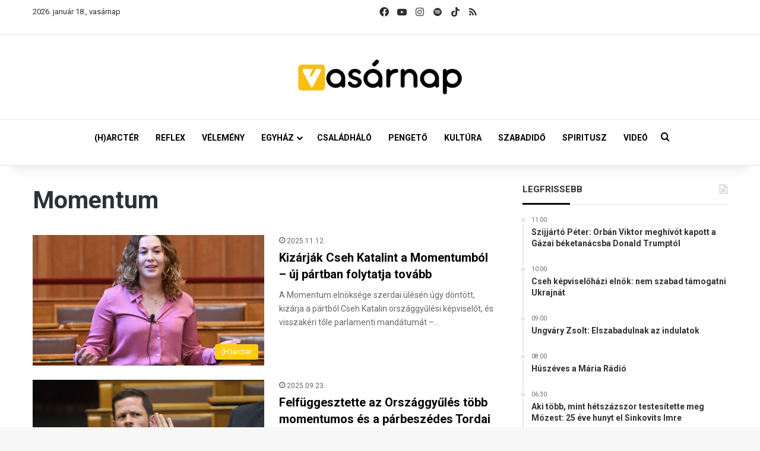

--- FILE ---
content_type: text/html; charset=utf-8
request_url: https://accounts.google.com/o/oauth2/postmessageRelay?parent=https%3A%2F%2Fvasarnap.hu&jsh=m%3B%2F_%2Fscs%2Fabc-static%2F_%2Fjs%2Fk%3Dgapi.lb.en.2kN9-TZiXrM.O%2Fd%3D1%2Frs%3DAHpOoo_B4hu0FeWRuWHfxnZ3V0WubwN7Qw%2Fm%3D__features__
body_size: 162
content:
<!DOCTYPE html><html><head><title></title><meta http-equiv="content-type" content="text/html; charset=utf-8"><meta http-equiv="X-UA-Compatible" content="IE=edge"><meta name="viewport" content="width=device-width, initial-scale=1, minimum-scale=1, maximum-scale=1, user-scalable=0"><script src='https://ssl.gstatic.com/accounts/o/2580342461-postmessagerelay.js' nonce="qR8W5rsvXXyFcvuDYufWJw"></script></head><body><script type="text/javascript" src="https://apis.google.com/js/rpc:shindig_random.js?onload=init" nonce="qR8W5rsvXXyFcvuDYufWJw"></script></body></html>